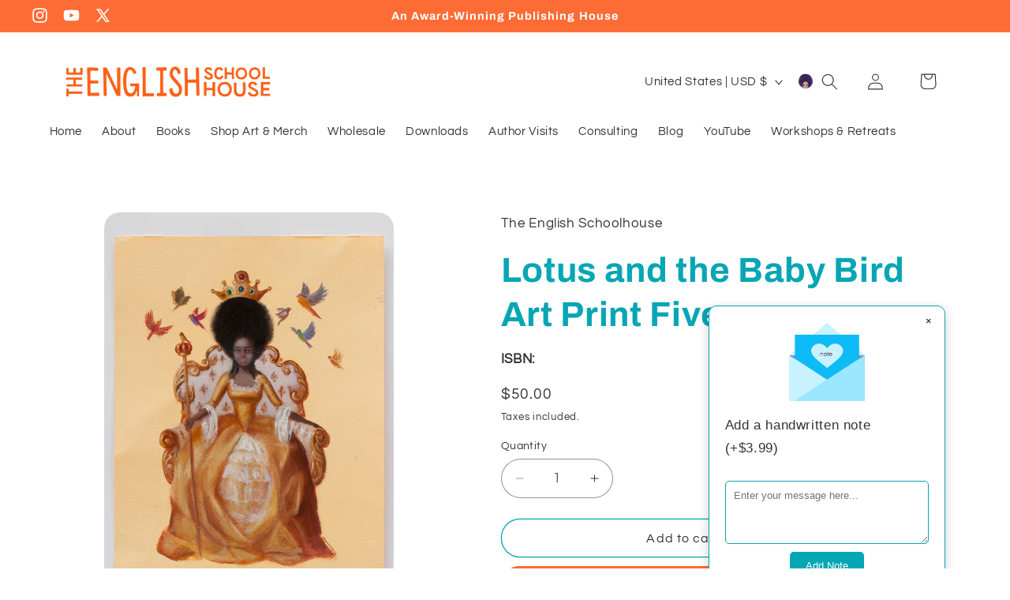

--- FILE ---
content_type: text/css
request_url: https://theenglishschoolhouse.com/cdn/shop/t/10/assets/custom-styles.css?v=86481958240369328221724879030
body_size: -214
content:
body,p,span,div,a,li,.product-description,.price{color:#333}h0,h1,h2,h3,h4,h5,h6{color:#07a6b4}h1,h2,h3,h4,h5,h6{text-align:center}.announcement-bar__message span{color:#fff!important}.card__heading,.product-card-wrapper .card__information .card__heading,.product-card-wrapper .card__information,.product-card-wrapper .card__information .price{text-align:left}.handwritten-note-flag{position:fixed;bottom:200px;right:20px;width:300px;background-color:#fff;box-shadow:0 4px 15px #0003;border:1px solid #05a6b5;transition:transform .3s,left .3s;z-index:9999;padding:20px;border-radius:10px;font-family:Helvetica Neue,Arial,sans-serif}.handwritten-note-flag.minimized{display:none}.note-content{display:flex;flex-direction:column;align-items:center}.note-icon{width:100px;height:100px}textarea{width:100%;height:80px;margin:10px 0;padding:10px;border-radius:5px;border:1px solid #05a6b5;font-family:Helvetica Neue,Arial,sans-serif}.btn{background-color:#05a6b5;color:#fff;padding:10px 20px;border:none;border-radius:5px;cursor:pointer;transition:background-color .3s;font-family:Helvetica Neue,Arial,sans-serif}.btn:hover{background-color:#048b97}.close-btn{background-color:transparent;border:none;cursor:pointer;position:absolute;top:10px;right:10px;z-index:9999}#note-icon-button{position:fixed;right:10px;bottom:200px;display:none;z-index:9999;background-color:#68abefb3;color:#fff;border:none;border-radius:50%;width:130px;height:130px;display:flex;justify-content:center;align-items:center;cursor:pointer;transition:background-color .3s}#note-icon-button:hover{background-color:#3b64b7b3}@media screen and (max-width: 767px){.handwritten-note-flag{bottom:20px;right:10px;width:90%;max-width:400px;padding:15px}#note-icon-button{bottom:20px;right:10px;width:60px;height:60px;background-color:#68abefb3}.note-icon{width:60px;height:60px}textarea{height:60px}.btn{padding:8px 16px}}.product__title h1{text-align:left!important}.hide-isbn{display:none}
/*# sourceMappingURL=/cdn/shop/t/10/assets/custom-styles.css.map?v=86481958240369328221724879030 */


--- FILE ---
content_type: text/javascript
request_url: https://theenglishschoolhouse.com/cdn/shop/t/10/assets/HideNoteISBN.js?v=19898234494808348651724879030
body_size: -418
content:
document.addEventListener("DOMContentLoaded",function(){if(window.location.pathname.includes("/products/")&&new URLSearchParams(window.location.search).get("variant")==="41623150198857"){const isbnElement=document.querySelector(".product-isbn");isbnElement&&isbnElement.classList.add("hide-isbn")}});
//# sourceMappingURL=/cdn/shop/t/10/assets/HideNoteISBN.js.map?v=19898234494808348651724879030


--- FILE ---
content_type: text/javascript
request_url: https://theenglishschoolhouse.com/cdn/shop/t/10/assets/handwritten-note.js?v=85411042651426085741724879030
body_size: 3
content:
document.addEventListener("DOMContentLoaded",function(){if(window.location.pathname.includes("/products/")){let minimizeNote2=function(){noteFlag.classList.add("minimized"),noteIconButton.style.display="block",localStorage.setItem("noteMinimized","true")},maximizeNote2=function(){noteFlag.classList.remove("minimized"),noteIconButton.style.display="none",localStorage.setItem("noteMinimized","false")};var minimizeNote=minimizeNote2,maximizeNote=maximizeNote2;const noteFlag=document.getElementById("handwritten-note-flag"),addNoteButton=document.getElementById("add-note-button"),closeNoteButton=document.getElementById("close-note-flag"),noteIconButton=document.createElement("button"),variantId=41623150198857;noteIconButton.id="note-icon-button",noteIconButton.innerHTML='<img src="https://the-english-schoolhouse.myshopify.com/cdn/shop/files/Note-Icon.png" alt="Note" style="width: 75px; height: 75px;">',document.body.appendChild(noteIconButton),closeNoteButton.addEventListener("click",minimizeNote2),noteIconButton.addEventListener("click",maximizeNote2),addNoteButton.addEventListener("click",function(){const noteMessage=document.getElementById("handwritten-note-message").value;noteMessage?fetch("/cart/add.js",{method:"POST",headers:{"Content-Type":"application/json","X-Requested-With":"XMLHttpRequest"},body:JSON.stringify({id:variantId,quantity:1,properties:{"Handwritten Note":noteMessage}})}).then(response=>{if(response.ok)return response.json();throw new Error("Failed to add note. Please try again.")}).then(data=>{minimizeNote2(),window.location.reload()}).catch(error=>{console.error("Error:",error),alert("Failed to add note. Please try again.")}):alert("Please enter a message for the note.")}),noteFlag.classList.add("show"),noteIconButton.style.display="none",localStorage.getItem("noteMinimized")==="true"?minimizeNote2():maximizeNote2(),window.innerWidth<=767&&maximizeNote2()}else{const noteFlag=document.getElementById("handwritten-note-flag");noteFlag&&(noteFlag.style.display="none");const noteIconButton=document.getElementById("note-icon-button");noteIconButton&&(noteIconButton.style.display="none")}});
//# sourceMappingURL=/cdn/shop/t/10/assets/handwritten-note.js.map?v=85411042651426085741724879030
